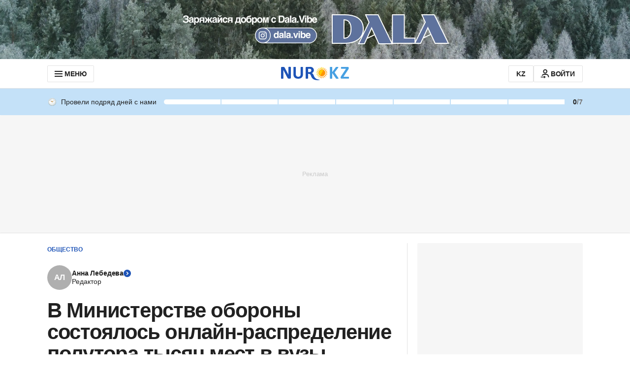

--- FILE ---
content_type: text/html; charset=utf-8
request_url: https://www.google.com/recaptcha/api2/aframe
body_size: 268
content:
<!DOCTYPE HTML><html><head><meta http-equiv="content-type" content="text/html; charset=UTF-8"></head><body><script nonce="4X_mrNb5Z2VdYBZT_-4ubQ">/** Anti-fraud and anti-abuse applications only. See google.com/recaptcha */ try{var clients={'sodar':'https://pagead2.googlesyndication.com/pagead/sodar?'};window.addEventListener("message",function(a){try{if(a.source===window.parent){var b=JSON.parse(a.data);var c=clients[b['id']];if(c){var d=document.createElement('img');d.src=c+b['params']+'&rc='+(localStorage.getItem("rc::a")?sessionStorage.getItem("rc::b"):"");window.document.body.appendChild(d);sessionStorage.setItem("rc::e",parseInt(sessionStorage.getItem("rc::e")||0)+1);localStorage.setItem("rc::h",'1768918302856');}}}catch(b){}});window.parent.postMessage("_grecaptcha_ready", "*");}catch(b){}</script></body></html>

--- FILE ---
content_type: text/css
request_url: https://www.nur.kz/_astro/_page_.DdBWTwzV.css
body_size: 2738
content:
*,*:after,*:before{box-sizing:border-box}*{padding:0;margin:0;border:0}body{width:100%;color:var(--gray-800);background-color:var(--white);font:400 16px/1 var(--font-family);-webkit-font-smoothing:antialiased;-moz-osx-font-smoothing:auto}a,a:hover{text-decoration:none}ul,menu{list-style:none}:root .recharts-surface:focus,:root .recharts-surface>g:focus,:root .recharts-surface>g>g:focus{outline:none!important;outline:none none none}:root .hidden{display:none!important}:root .desktop-only{display:none!important}@media screen and (min-width: 1152px){:root .desktop-only{display:block!important}}:root .mobile-only{display:block!important}@media screen and (min-width: 1152px){:root .mobile-only{display:none!important}}:root{--static-page-title: georgia, times, "Times New Roman", serif;--elements-border-radius: 4px;--elements-border-radius-small: 2px;--header-height: 60px;--header-height-main-page-top: 94px;--achievements-widget-height-desktop: 54px;--achievements-widget-height-tablet: 54px;--footer-height-desktop: 164px;--footer-height-tablet: 164px;--branding-top-mobile-height: 96px;--branding-top-desktop-height: 120px;--max-width-content: 1152px;--min-width-content: 1088px;--max-width-content-tablet: 820px;--logo-width: 120px;--logo-width-large: 138px;--button-border-radius: 2px;--button-auth-border-radius: 4px;--branding-width: calc((100% - var(--max-width-content)) / 2);--branding-height: 100vh;--percent-aspect-ratio: 56.25%;--advert-desktop-top-min-height: 200px;--advert-under-header-max-width: 728px;--adv-placeholder-in-article-min-height: 250px;--bottom-mobile-offset: 75px;--bottom-desktop-offset: 105px;--auth-navigation-height: 94px;--z-index-0: 0;--z-index-1: 1;--z-index-2: 2;--z-index-3: 3;--z-index-4: 4;--z-index-5: 5;--z-index-6: 6;--z-index-7: 7;--z-index-8: 8;--z-index-9: 9;--header-z-index: var(--z-index-3);--header-mobile-z-index: var(--z-index-6);--drawer-z-index: var(--z-index-5);--drawer-content-z-index: var(--z-index-5);--drawer-overlay-z-index: var(--z-index-4);--commercial-menu-z-index: var(--z-index-2);--commercial-menu-arrow-z-index: var(--z-index-2);--direct-links-arrow-z-index: var(--z-index-1);--authors-slider-arrow-z-index: var(--z-index-1);--article-content-aside-z-index: var(--z-index-1);--categories-menu-z-index: var(--z-index-2);--bookmarks-modal-z-index: var(--z-index-6);--bookmarks-modal-overlay-z-index: var(--z-index-3);--bookmarks-modal-content-z-index: var(--z-index-4);--article-bottom-nav-z-index: var(--z-index-2);--adv-scrollroll-z-index: var(--z-index-0);--adv-interscroller-z-index: var(--z-index-0);--adv-branding-z-index: var(--z-index-4);--adv-anchor-z-index: var(--z-index-7);--adv-profit-button-z-index: var(--z-index-2);--adv-slot-z-index: var(--z-index-1);--adv-placeholder-z-index: var(--z-index-0)}:root{--switch-background-color: var(--gray-200);--pale-grey: var(--gray-50);--silver: var(--gray-300);--blue-100-color: var(--blue-600);--positive-color: var(--green-700);--negative-color: var(--red-600);--article-source-text-color: var(--gray-400);--primary-input-background: var(--gray-50);--dark-red: color-mix(in srgb, var(--red-500) 10%, transparent);--box-shadow-tertiary-color: color-mix(in srgb, var(--black) 21%, transparent);--cerulean: var(--sky-500)}:root{--mobile-offset: 15px;--desktop-offset: 20px}.grid{display:grid;grid-gap:calc(var(--mobile-offset) * 2);grid-template-columns:1fr;grid-template-rows:min-content}@media screen and (min-width: 1152px){.grid{grid-gap:calc(var(--desktop-offset) * 2)}}.grid__item{position:relative}.grid__item:after,.grid__item:before{position:absolute;background-color:var(--gray-200);content:""}.grid__item:after{width:1px;height:100%;top:0;right:calc(var(--mobile-offset) * -1)}.grid__item:before{width:100%;height:1px;bottom:calc(var(--mobile-offset) * -1);left:0}@media screen and (min-width: 1152px){.grid__item:after{right:calc(var(--desktop-offset) * -1)}.grid__item:before{bottom:calc(var(--desktop-offset) * -1)}}@media screen and (min-width: 756px){.grid--4-columns{grid-template-columns:minmax(0,1fr) minmax(0,1fr)}}@media screen and (min-width: 1152px){.grid--4-columns{grid-template-columns:repeat(4,1fr)}}@media screen and (max-width: 756px){:is(.grid--4-columns .grid__item):after{content:none}}@media screen and (min-width: 756px) and (max-width: 1152px){:is(.grid--4-columns .grid__item):nth-child(2n+2):before{width:calc(100% + var(--mobile-offset) * 2);left:calc(var(--mobile-offset) * -2)}:is(.grid--4-columns .grid__item):nth-child(2n+2):after{content:none}}@media screen and (min-width: 1152px){:is(:is(.grid--4-columns .grid__item):nth-child(4n+2),:is(.grid--4-columns .grid__item):nth-child(4n+3),:is(.grid--4-columns .grid__item):nth-child(4n+4)):before{width:calc(100% + var(--desktop-offset) * 2);left:calc(var(--desktop-offset) * -2)}:is(.grid--4-columns .grid__item):nth-child(4n+4):after{content:none}}@media screen and (min-width: 756px){.grid--3-columns{grid-template-columns:1fr 1fr}}@media screen and (min-width: 1152px){.grid--3-columns{grid-template-columns:1fr 1fr 1fr}}@media screen and (max-width: 756px){:is(.grid--3-columns .grid__item):after{content:none}}@media screen and (min-width: 756px) and (max-width: 1152px){:is(.grid--3-columns .grid__item):nth-child(2n+2):before{width:calc(100% + var(--mobile-offset) * 2);left:calc(var(--mobile-offset) * -2)}:is(.grid--3-columns .grid__item):nth-child(2n+2):after{content:none}}@media screen and (min-width: 1152px){:is(.grid--3-columns .grid__item):nth-child(3n+2):before{width:calc(100% + var(--desktop-offset) * 2);left:calc(var(--desktop-offset) * -2)}:is(.grid--3-columns .grid__item):nth-child(3n+3):before{width:calc(100% + var(--desktop-offset) * 2);left:calc(var(--desktop-offset) * -2)}:is(.grid--3-columns .grid__item):nth-child(3n+3):after{content:none}}@media screen and (min-width: 756px){.grid--2-columns{grid-template-columns:1fr 1fr}}@media screen and (max-width: 756px){:is(.grid--2-columns .grid__item):after{content:none}}@media screen and (min-width: 756px){:is(.grid--2-columns .grid__item):nth-child(2n+2):before{width:calc(100% + var(--mobile-offset) * 2);left:calc(var(--mobile-offset) * -2)}:is(.grid--2-columns .grid__item):nth-child(2n+2):after{content:none}}@media screen and (min-width: 1152px){:is(.grid--2-columns .grid__item):nth-child(2n+2):before{width:calc(100% + var(--desktop-offset) * 2);left:calc(var(--desktop-offset) * -2)}}.grid--1-columns{grid-template-columns:1fr}:is(.grid--1-columns .grid__item):last-child:before{content:none}:is(.grid--1-columns .grid__item):after{content:none}@media screen and (min-width: 1152px){:is(.grid--1-columns .grid__item):after{content:none}}.grid--comments-list{grid-gap:49px;grid-template-columns:1fr}@media screen and (min-width: 1152px){.grid--comments-list{grid-gap:49px}}:is(.grid--comments-list .grid__item):last-child:before{content:none}:is(.grid--comments-list .grid__item):after{content:none}:is(.grid--comments-list .grid__item):before{bottom:-24px}@media screen and (min-width: 1152px){:is(.grid--comments-list .grid__item):after{content:none}:is(.grid--comments-list .grid__item):before{bottom:-24px}}.grid--bookmarks{grid-template-columns:1fr}@media screen and (min-width: 756px){.grid--bookmarks{grid-template-columns:1fr}}@media screen and (min-width: 1152px){.grid--bookmarks{grid-template-columns:1fr 1fr}}@media screen and (max-width: 1152px){:is(.grid--bookmarks .grid__item):after{content:none}}@media screen and (min-width: 1152px){:is(.grid--bookmarks .grid__item):nth-child(2n+2):before{width:calc(100% + var(--desktop-offset) * 2);left:calc(var(--desktop-offset) * -2)}:is(.grid--bookmarks .grid__item):nth-child(2n+2):after{content:none}}@supports not (display: grid){.grid{display:flex;flex-direction:column;gap:var(--mobile-offset)}@media screen and (min-width: 1152px){.grid{gap:var(--desktop-offset)}}}.page-container{padding-left:20px;padding-right:20px}@media screen and (min-width: 756px){.page-container{padding-left:45px;padding-right:45px}}@media screen and (min-width: 1152px){.page-container{padding-left:calc((100% - var(--max-width-content)) / 2 + 32px);padding-right:calc((100% - var(--max-width-content)) / 2 + 32px)}}.page-container-tablet{padding-left:20px;padding-right:20px}@media screen and (min-width: 756px){.page-container-tablet{padding-left:45px;padding-right:45px}}@media screen and (min-width: 1152px){.page-container-tablet{padding-left:calc((100% - var(--max-width-content-tablet)) / 2 + 32px);padding-right:calc((100% - var(--max-width-content-tablet)) / 2 + 32px)}}.desktop-adv{display:none!important}@media screen and (min-width: 1152px){.desktop-adv{width:100%;max-width:var(--min-width-content);margin:0 auto 75px;display:block!important}}.mobile-adv{width:100%;margin:0 auto 60px;display:block!important}@media screen and (min-width: 1152px){.mobile-adv{display:none!important}}.header-advert{max-width:var(--advert-under-header-max-width)}.adv-interscroller{position:relative;z-index:var(--adv-interscroller-z-index)}.adv-scrollroll{position:relative;z-index:var(--adv-scrollroll-z-index)}.section{width:100%;padding-bottom:15px;margin-bottom:60px;position:relative}@media screen and (min-width: 756px){.section{margin-bottom:75px}}@media screen and (min-width: 1152px){.section{padding-bottom:20px}}:where(.tooltip){padding:20px;position:absolute;top:calc(100% + 11px);left:50%;z-index:var(--z-index-1);display:block;border-radius:4px;box-shadow:0 0 25px #7575758c;transform:translate(-50%);transition:opacity .3s cubic-bezier(.2,0,.2,1)}:where(.tooltip):before{width:13px;height:13px;position:absolute;top:0;left:50%;display:block;background:var(--white);transform:rotate(45deg) translate(-50%);content:""}:where(.tooltip--primary){background-color:var(--white)}:where(.tooltip--primary):before{background:var(--white)}:where(.tooltip--secondary){background-color:var(--orange-50, #fff4e6)}:where(.tooltip--secondary):before{background:var(--orange-50, #fff4e6)}:where(.tooltip__close-button){padding:0;margin:0;position:absolute;top:10px;right:10px;color:var(--text-secondary, #757575);background:none;border:none;transition:color .3s ease-in-out;cursor:pointer}:where(.tooltip__close-button):hover{color:var(--text-primary, #212121)}:where(.tooltip__close-icon){width:24px;height:24px;display:block}:where(.tooltip--hidden){display:none}:where(.tooltip--visible){display:block;opacity:1}:where(.tooltip--animated){opacity:0}:where(.tooltip--show-slow),:where(.tooltip--show-fast),:where(.tooltip--animated.tooltip--show-slow),:where(.tooltip--animated.tooltip--show-fast){opacity:1}:where(.tooltip--fade-in){animation:tooltip-fade-in 1s forwards}:where(.tooltip--fade-out){animation:tooltip-fade-out 1s forwards}@keyframes tooltip-fade-in{0%{opacity:0}to{opacity:1}}@keyframes tooltip-fade-out{0%{opacity:1}to{opacity:0}}._root_v7znk_1{z-index:22;display:flex;justify-content:center;pointer-events:none}._notificationWrapper_v7znk_9{padding-top:10px;display:flex;flex-direction:column;gap:10px;pointer-events:auto}._notificationRow_v7znk_18{display:flex;justify-content:center}._notificationCenter_v7znk_23{height:0;position:fixed;top:10px;right:0;left:0;z-index:100}.article-card__remove-button{width:30px;height:30px;position:absolute;top:-10px;right:-10px;z-index:var(--z-index-2);display:flex;justify-content:center;align-items:center;color:var(--gray-800);background:var(--gray-50);border:none;border-radius:100px;transition:background-color .3s linear;cursor:pointer}@media screen and (min-width: 756px){.article-card__remove-button{width:35px;height:35px}}.article-card__remove-button:hover{background:var(--gray-200)}.article-card__remove-icon{width:24px;height:24px}._emptyContainer_a5afa_1{height:calc(100% - 60px);display:flex;flex-direction:column;justify-content:center;flex-shrink:0;align-items:center}._topIconContainer_a5afa_11{width:80px;height:80px;padding:2px;margin-bottom:15px;display:flex;justify-content:center;align-items:center;background-color:var(--blue-50);border-radius:100px}._topIcon_a5afa_11{width:40px;height:40px;flex-shrink:0;color:var(--blue-500)}._title_a5afa_36{margin-bottom:20px;color:var(--gray-800);font:var(--title-21);letter-spacing:var(--title-21-letter-spacing);text-align:center}._description_a5afa_47{color:var(--gray-500);font:var(--text-14);letter-spacing:var(--text-14-letter-spacing);text-align:center;font-variant-numeric:lining-nums proportional-nums}._icon_a5afa_57{width:20px;height:20px;display:inline-block;color:var(--gray-800);vertical-align:middle}._head_1klzl_1{display:flex;justify-content:space-between;align-items:center}._closeButton_1klzl_7{width:30px;height:30px;display:flex;justify-content:center;align-items:center;color:var(--gray-800);background-color:transparent;border:0;outline:0;cursor:pointer}._title_1klzl_25{color:var(--gray-800);font:var(--title-21);letter-spacing:var(--title-21-letter-spacing)}._list_1klzl_32{display:grid;grid-area:list;grid-template-columns:1fr;grid-template-rows:1fr}@media screen and (min-width: 1152px){._list_1klzl_32{grid-template-columns:1fr 1fr;grid-template-rows:min-content min-content}}._item_1klzl_44{padding:0 0 15px;margin:0 0 15px;position:relative;border-bottom:1px solid var(--gray-200)}@media screen and (min-width: 1152px){._item_1klzl_44:nth-child(2n-1){padding:0 20px 20px 0;margin:0 0 20px}._item_1klzl_44:nth-child(2n-1):last-child{border-bottom:1px solid var(--gray-200)}._item_1klzl_44:nth-child(2n-1):after{width:1px;height:calc(100% - 20px);position:absolute;top:0;right:0;background-color:var(--gray-200);content:""}}@media screen and (min-width: 1152px){._item_1klzl_44:nth-child(2n){padding:0 0 20px 20px;margin:0 0 20px}._item_1klzl_44:nth-child(2n):last-child{border-bottom:1px solid var(--gray-200)}}.bookmarks-modal.astro-djx4wcka{width:100%;height:100%;display:flex;justify-content:flex-end;overflow:hidden;position:fixed;top:0;left:0;visibility:hidden;z-index:var(--bookmarks-modal-z-index)}.bookmarks-modal--open.astro-djx4wcka{visibility:visible}.bookmarks-modal--open.astro-djx4wcka .bookmarks-modal__container.astro-djx4wcka{transform:translate(0)}.bookmarks-modal__overlay.astro-djx4wcka{position:fixed;left:0;right:0;top:0;bottom:0;background-color:#0000007f;z-index:var(--bookmarks-modal-overlay-z-index)}.bookmarks-modal__container.astro-djx4wcka{transform:translate(100%);position:relative;z-index:var(--bookmarks-modal-content-z-index);transition:transform .3s linear,visibility .3s linear;width:100%;height:100%;padding:20px;overflow-y:auto;display:flex;flex-direction:column;background-color:var(--white);gap:30px}@media screen and (min-width: 756px){.bookmarks-modal__container.astro-djx4wcka{width:442px;padding:25px 30px}}@media screen and (min-width: 1152px){.bookmarks-modal__container.astro-djx4wcka{width:524px}}
